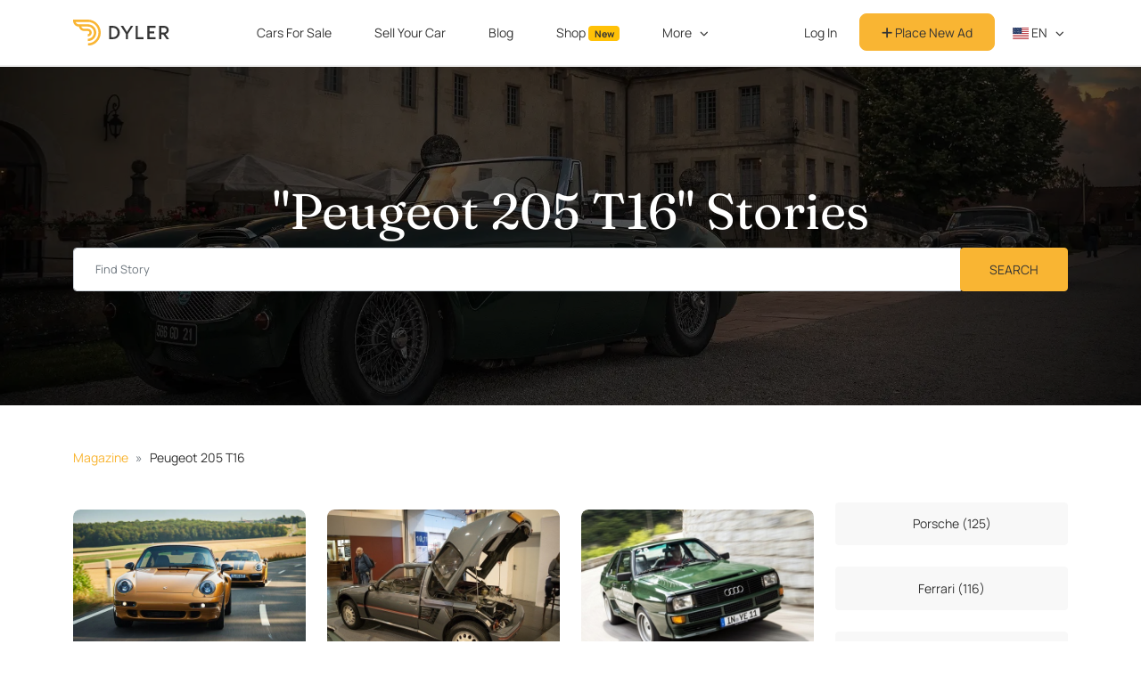

--- FILE ---
content_type: text/html; charset=utf-8
request_url: https://dyler.com/blog/tag/peugeot-205-t16
body_size: 7245
content:
<!DOCTYPE html><html lang="en"><head><meta charset="utf-8" /><meta content="width=device-width, initial-scale=1, shrink-to-fit=no" name="viewport" /><meta content="ie=edge" http-equiv="x-ua-compatible" /><meta content="#f9b533" name="theme-color" /><meta content="1b01382f-0c5b-44a4-a510-050e108fbb93" name="fo-verify" /><title>&quot;Peugeot 205 T16&quot; Stories - Dyler</title><meta name="csrf-param" content="authenticity_token" />
<meta name="csrf-token" content="S+6pt0gC6acUtyWA1tddxiKch72EZ8y1vQzZ7WLMtAj5H+s2lEswm4unvMeaZyYjW7W1TX6GVE/z9mDjyA3iPQ==" /><meta name="description" content="Archive for the &#39;Peugeot 205 T16&#39; tag. Read articles about &#39;Peugeot 205 T16&#39; on Dyler - free ads platform for antique, classic, sports, muscle cars." /><link rel="canonical" href="https://dyler.com/blog/tag/peugeot-205-t16" /><script type="application/ld+json">{"@context":"http://schema.org","@type":"Organization","name":"Dyler","alternateName":"Dyler","url":"https://dyler.com/","logo":"https://assets.dyler.com/website/logo/logo.png","description":"Dyler - free ads platform \u0026 blog for classic \u0026 sports cars! Find your car from a thousand classic cars for sale. Whether they’re oldtimers, youngtimers, antique cars, collector vehicles, muscle cars, restored cars, hot rods or any other types of cars - buy from private sellers or dealers that are operating in Europe and the USA. Also, read our unique articles about cars, designers, automotive world events and much more.","sameAs":["https://www.facebook.com/DylerNews","https://twitter.com/DylerNews","https://www.pinterest.com/DylerNews","https://www.instagram.com/dyler_cars","https://dylerclassics.tumblr.com","https://www.linkedin.com/company/dyler"]}</script><!-- gtag consent (gtag.js) -->
<script type="f6ad2293e68d5a0497669a1d-text/javascript">
  window.dataLayer = window.dataLayer || []
  function gtag(){dataLayer.push(arguments)}

  gtag('consent', 'default', {
    'ad_storage': 'denied',
    'ad_user_data': 'denied',
    'ad_personalization': 'denied',
    'analytics_storage': 'denied'
  })

  gtag('consent', 'default', {
    'ad_storage': 'granted',
    'ad_user_data': 'granted',
    'ad_personalization': 'granted',
    'analytics_storage': 'granted',
    'region': ['US']
  })


  function getConsentPreferencesFromCookies() {
    if (typeof Cookies !== 'undefined') {
      const adConsent = Cookies.get('accept_ad_cookies');
      const analyticsConsent = Cookies.get('accept_analytics_cookies');

      const preferences = {};

      if (adConsent === '1') {
        preferences.ad_storage = 'granted';
        preferences.ad_user_data = 'granted';
        preferences.ad_personalization = 'granted';
      } else {
        preferences.ad_storage = 'denied';
        preferences.ad_user_data = 'denied';
        preferences.ad_personalization = 'denied';
      }

      if (analyticsConsent === '1') {
        preferences.analytics_storage = 'granted';
      } else {
        preferences.analytics_storage = 'denied';
      }

      if (adConsent !== undefined || analyticsConsent !== undefined) {
        return preferences;
      }

    } else {
      console.warn("js-cookie library not loaded. Cannot read consent cookies.");
    }
    return null
  }

  function updateConsentFromCookies() {
    const consentPreferences = getConsentPreferencesFromCookies();
    if (consentPreferences) {
      gtag('consent', 'update', consentPreferences);
    }
  }

  updateConsentFromCookies()
</script>
<!-- Google Tag Manager -->
<script type="f6ad2293e68d5a0497669a1d-text/javascript">(function(w,d,s,l,i){w[l]=w[l]||[];w[l].push({'gtm.start':
    new Date().getTime(),event:'gtm.js'});var f=d.getElementsByTagName(s)[0],
  j=d.createElement(s),dl=l!='dataLayer'?'&l='+l:'';j.async=true;j.src=
  'https://www.googletagmanager.com/gtm.js?id='+i+dl;f.parentNode.insertBefore(j,f);
})(window,document,'script','dataLayer','GTM-MWCKL87');</script>
<!-- End Google Tag Manager -->
<!-- Google tag (gtag.js) -->
<script async src="https://www.googletagmanager.com/gtag/js?id=G-HHME5WNSZC" type="f6ad2293e68d5a0497669a1d-text/javascript"></script>
<script type="f6ad2293e68d5a0497669a1d-text/javascript">
  window.dataLayer = window.dataLayer || [];
  function gtag(){ dataLayer.push(arguments); }
  gtag('js', new Date());
  gtag('config', 'G-HHME5WNSZC');
</script>
<meta content="noindex, follow" name="robots" /><link href="https://cdnjs.cloudflare.com" rel="preconnect" /><link rel="stylesheet" media="all" href="/assets/application-3a240d1ff9bbdbb6465b4366e38955caf2f29279e4596dfaf9fdf73133ac32f4.css" /><script src="/assets/i18n-ff4aa5f6cdfca70844d8a4fc0ca2d09da85940606b06a8c4d8ce569e4e4304e1.js" type="f6ad2293e68d5a0497669a1d-text/javascript"></script><script src="/assets/i18n/en-4cea39522386be366e007b4366c4cb4c570299e6abfb19ea20031c21ce5b5575.js" type="f6ad2293e68d5a0497669a1d-text/javascript"></script><script type="f6ad2293e68d5a0497669a1d-text/javascript">App = { State: {}, Components: {} };
I18n.defaultLocale = "en";
I18n.locale = "en";</script><script src="/packs/package.hotwired-159fc93f72f7305bd45b.js" type="f6ad2293e68d5a0497669a1d-text/javascript"></script>
<script src="/packs/package.slim-select-aa2559bc1235252fddda.js" type="f6ad2293e68d5a0497669a1d-text/javascript"></script>
<script src="/packs/js/app-ac9fbd9a1d5d0a992321.js" type="f6ad2293e68d5a0497669a1d-text/javascript"></script><script type="f6ad2293e68d5a0497669a1d-text/javascript">
//<![CDATA[
window.App.State={};App.State.appEnvironment="production";App.State.userSignedIn=false;App.State.userId=null;App.State.csrfToken="TI7p6OZSs1H+vIpBa6zTpR1V/xf94Nd+9xt/BU7rXLj+f6tpOhtqbWGsEwYnHKhAZHzN5wcBT4S54cYL5CoKjQ==";App.State.host="dyler.com";App.State.currentCurrency="EUR";App.State.cameFromDyler=false;App.State.isMobile=null;App.State.recaptchaSiteKey="6Ld-LKUUAAAAAHLFeW8kMN7FXR0yIsYgeSCwbdLg";App.State.cookieDomain=".dyler.com";App.State.requestCountry="US";
//]]>
</script><script src="/assets/application-dd923592216507adb86dce8bca664d6b43048c133ec35105e2c3e755d17d94ca.js" type="f6ad2293e68d5a0497669a1d-text/javascript"></script><link rel="stylesheet preload prefetch" media="screen" href="https://cdnjs.cloudflare.com/ajax/libs/flag-icon-css/3.5.0/css/flag-icon.min.css" as="style" /><script src="https://kit.fontawesome.com/e42253309c.js" crossorigin="anonymous" async="async" type="f6ad2293e68d5a0497669a1d-text/javascript"></script><link rel="stylesheet" media="screen" href="https://cdnjs.cloudflare.com/ajax/libs/slick-carousel/1.6.0/slick.min.css" /><link rel="stylesheet" media="screen" href="https://cdnjs.cloudflare.com/ajax/libs/slick-carousel/1.6.0/slick-theme.min.css" /><link rel="shortcut icon" type="image/png" href="/favicon.png" /><link rel="alternate" type="application/atom+xml" title="Dyler Classic Life ATOM Feed" href="https://dyler.com/life.atom" /><link rel="alternate" type="application/rss+xml" title="Dyler Classic Life RSS Feed" href="https://dyler.com/life.rss" /><script src='https://js.sentry-cdn.com/bc9be7e4a1714ae2a4629bc69de1b551.min.js' crossorigin="anonymous" type="f6ad2293e68d5a0497669a1d-text/javascript"></script>

<script type="f6ad2293e68d5a0497669a1d-text/javascript">
  Sentry.onLoad(function() {
    Sentry.init({
      environment: 'production',
      ignoreErrors: ['Map is not defined', /^Loading chunk ([0-9]+) failed.$/],
    })
  })
</script>

<link rel="preconnect" href="https://www.google-analytics.com/">

<script type="f6ad2293e68d5a0497669a1d-text/javascript">
  (function(i, s, o, g, r, a, m) {
    i['GoogleAnalyticsObject'] = r
    i[r] = i[r] || function() {
      (i[r].q = i[r].q || []).push(arguments)
    }, i[r].l = 1 * new Date()
    a = s.createElement(o),
      m = s.getElementsByTagName(o)[0]
    // a.async = 1
    a.defer = 1
    a.src = g
    m.parentNode.insertBefore(a, m)
  })(window, document, 'script', 'https://www.google-analytics.com/analytics.js', 'ga')

  var gaOptions = { trackingId: 'UA-90586252-1' }

  if (App.State.userId) {
    gaOptions.userId = App.State.userId
  }

  if (['de.dyler.com'].includes(App.State.host)) {
    gaOptions.cookieDomain = App.State.host
  }

  ga('create', gaOptions)
  ga('send', 'pageview')
</script>
<script type="f6ad2293e68d5a0497669a1d-text/javascript">
  !function(t,e){var o,n,p,r;e.__SV||(window.posthog=e,e._i=[],e.init=function(i,s,a){function g(t,e){var o=e.split(".");2==o.length&&(t=t[o[0]],e=o[1]),t[e]=function(){t.push([e].concat(Array.prototype.slice.call(arguments,0)))}}(p=t.createElement("script")).type="text/javascript",p.crossOrigin="anonymous",p.async=!0,p.src=s.api_host.replace(".i.posthog.com","-assets.i.posthog.com")+"/static/array.js",(r=t.getElementsByTagName("script")[0]).parentNode.insertBefore(p,r);var u=e;for(void 0!==a?u=e[a]=[]:a="posthog",u.people=u.people||[],u.toString=function(t){var e="posthog";return"posthog"!==a&&(e+="."+a),t||(e+=" (stub)"),e},u.people.toString=function(){return u.toString(1)+".people (stub)"},o="capture identify alias people.set people.set_once set_config register register_once unregister opt_out_capturing has_opted_out_capturing opt_in_capturing reset isFeatureEnabled onFeatureFlags getFeatureFlag getFeatureFlagPayload reloadFeatureFlags group updateEarlyAccessFeatureEnrollment getEarlyAccessFeatures getActiveMatchingSurveys getSurveys getNextSurveyStep onSessionId".split(" "),n=0;n<o.length;n++)g(u,o[n]);e._i.push([i,s,a])},e.__SV=1)}(document,window.posthog||[]);
  posthog.init('phc_RUCK4rifJS7E8w9kPofTQaWDmTJghgOj8DBhSQurbNA', {
    api_host:'https://eu.i.posthog.com',
    defaults: '2025-05-24',
    autocapture: false,
    persistence: 'memory'
  })
</script>
<meta content="5d98640ff889aeaa48516208f0027b23" name="p:domain_verify" /><script type="f6ad2293e68d5a0497669a1d-text/javascript" src="//static.klaviyo.com/onsite/js/klaviyo.js?company_id=QXWFWH"></script>
<script src="https://accounts.google.com/gsi/client" defer="defer" type="f6ad2293e68d5a0497669a1d-text/javascript"></script><div id="g_id_onload"
     data-client_id="338270277053-8gkrlhal97j514vuef7rc4cgrgvslsqn.apps.googleusercontent.com"
     data-login_uri="https://dyler.com/users/google_one_tap"
     data-state_cookie_domain="dyler.com"
     data-cancel_on_tap_outside="false"
></div>
</head><body data-language="en" data-controller="posts" data-action="tagged"><!-- Google Tag Manager (noscript) -->
<noscript><iframe src="https://www.googletagmanager.com/ns.html?id=GTM-MWCKL87"
                  height="0" width="0" style="display:none;visibility:hidden"></iframe></noscript>
<!-- End Google Tag Manager (noscript) --><nav class="navbar navbar-expand-lg fixed-top navbar-light" id="main-nav"><div class="container"><a class="navbar-brand col-auto" href="/"><img loading="lazy" alt="Dyler" class="img-brand" id="dyler-logo" src="https://assets.dyler.com/logo/full-logo-colored.svg" /></a><div id="navbar-mobile-menu-options"></div><div class="w-100 collapse" id="account-nav-mobile"></div><div class="collapse navbar-collapse scrollable-navbar justify-content-between" id="main-navbar"><ul class="navbar-nav m-auto"><li class="nav-item mx-2"><a class="nav-link ga-event" data-ga-event="{&quot;category&quot;:&quot;Main Navigation&quot;,&quot;action&quot;:&quot;Click Explore&quot;}" href="/cars">Cars For Sale</a></li><li class="nav-item mx-2"><a class="nav-link ga-event" data-ga-event="{&quot;category&quot;:&quot;Main Navigation&quot;,&quot;action&quot;:&quot;Click Sell&quot;}" href="/sell-car">Sell Your Car</a></li><li class="nav-item mx-2"><a class="nav-link ga-event" data-ga-event="{&quot;category&quot;:&quot;Main Navigation&quot;,&quot;action&quot;:&quot;Click Articles&quot;}" href="/blog">Blog</a></li><li class="nav-item mx-2"><a class="nav-link ga-event" data-ga-event="{&quot;category&quot;:&quot;Main Navigation&quot;,&quot;action&quot;:&quot;Click Shop&quot;}" href="https://dyler.com/shop">Shop <span class="badge bg-warning text-dark">New</span></a></li><li class="nav-item dropdown mx-2"><a aria-expanded="false" aria-haspopup="true" class="nav-link dropdown-toggle" data-bs-toggle="dropdown" href="/blog" id="magazine-dropdown">More</a><div aria-labelledby="magazine-dropdown" class="dropdown-menu rounded-8 px-2"><a class="dropdown-item ga-event rounded-8" data-ga-event="{&quot;category&quot;:&quot;Main Navigation&quot;,&quot;action&quot;:&quot;Click Events&quot;}" href="/events">Events</a><a class="dropdown-item ga-event rounded-8" data-ga-event="{&quot;category&quot;:&quot;Main Navigation&quot;,&quot;action&quot;:&quot;Click Make \u0026 Models&quot;}" href="/cars/makes">Make &amp; Models</a><a class="dropdown-item ga-event rounded-8" data-ga-event="{&quot;category&quot;:&quot;Main Navigation&quot;,&quot;action&quot;:&quot;Click Categories&quot;}" href="/cars/categories">Categories</a><a class="dropdown-item ga-event rounded-8" data-ga-event="{&quot;category&quot;:&quot;Main Navigation&quot;,&quot;action&quot;:&quot;Click Countries&quot;}" href="/cars/countries">Countries</a><a class="dropdown-item ga-event rounded-8" data-ga-event="{&quot;category&quot;:&quot;Main Navigation&quot;,&quot;action&quot;:&quot;Click Dealers&quot;}" href="/cars/dealers">Dealers</a></div></li></ul><ul class="navbar-nav mb-0 align-items-center"><li class="nav-item align-self-center"><a class="btn btn-link main-nav-button ga-event text-decoration-none rounded-8 w-100" data-ga-event="{&quot;category&quot;:&quot;Main Navigation&quot;,&quot;action&quot;:&quot;Click Sign In&quot;}" href="/users/sign_in">Log In</a></li><li class="nav-item align-self-center"><a class="btn btn-primary main-nav-button text-black rounded-8 w-100" data-ga-event="{&quot;category&quot;:&quot;Main Navigation&quot;,&quot;action&quot;:&quot;Click Create Account&quot;}" href="/users/sign_up"><i class="fas fa-plus"></i> Place New Ad</a></li><li class="nav-item dropdown px-1"><a class="nav-link language-dropdown dropdown-toggle text-uppercase pe-0" data-bs-toggle="dropdown" id="nav-language-dropdown" href="javascript:;"><span class="flag-icon flag-icon-us"></span> en</a><div aria-labelledby="nav-language-dropdown" class="dropdown-menu rounded-8 px-2"><a class="dropdown-item rounded-8" rel="noindex nofollow noreferrer noopener" href="https://dyler.com/"><span class="flag-icon flag-icon-us"></span> English</a><a class="dropdown-item rounded-8" rel="noindex nofollow noreferrer noopener" href="https://de.dyler.com/"><span class="flag-icon flag-icon-de"></span> Deutsch</a><a class="dropdown-item rounded-8" rel="noindex nofollow noreferrer noopener" href="https://dyler.it/"><span class="flag-icon flag-icon-it"></span> Italiano</a><a class="dropdown-item rounded-8" rel="noindex nofollow noreferrer noopener" href="https://es.dyler.com/"><span class="flag-icon flag-icon-es"></span> Español</a><a class="dropdown-item rounded-8" rel="noindex nofollow noreferrer noopener" href="https://pt.dyler.com/"><span class="flag-icon flag-icon-pt"></span> Português</a></div></li></ul></div></div></nav><script src="/packs/package.react-dom-03b0c20561f8e0be42c0.js" type="f6ad2293e68d5a0497669a1d-text/javascript"></script>
<script src="/packs/package.emotion-ee5a974a5308b6b998a9.js" type="f6ad2293e68d5a0497669a1d-text/javascript"></script>
<script src="/packs/js/Navbar/AccountMenu-20ebc635e53584d5be53.js" type="f6ad2293e68d5a0497669a1d-text/javascript"></script><script src="/packs/package.react-dom-03b0c20561f8e0be42c0.js" type="f6ad2293e68d5a0497669a1d-text/javascript"></script>
<script src="/packs/js/Navbar/NavbarMenuOptions-fb8e39ee66bfc76cafec.js" type="f6ad2293e68d5a0497669a1d-text/javascript"></script><script type="f6ad2293e68d5a0497669a1d-text/javascript">const navbar = document.querySelector('#root-nav')
const logo = document.querySelector('#dyler-logo')
const setTransparent = () => {
  logo.src = 'https://assets.dyler.com/logo/full-logo-white.svg'
  navbar.classList.remove('bg-white', 'navbar-light')
  navbar.classList.add('navbar-dark', 'my-3')
}
const setWhite = () => {
  logo.src = 'https://assets.dyler.com/logo/full-logo-colored.svg'
  navbar.classList.add('bg-white', 'navbar-light')
  navbar.classList.remove('navbar-dark', 'my-3')
}

if (navbar && navbar.id == "root-nav") {
  if (window.innerWidth < 992) setWhite()
  window.addEventListener('resize', () => {
    if (window.innerWidth < 992) setWhite()
    else setTransparent()
  })
  window.addEventListener('scroll', () => {
    if (window.innerWidth < 992) return
    if (window.scrollY > 15) setWhite()
    else setTransparent()
  })
}</script><section class="jumbotron text-center text-white mb-0 header"><div class="container"><h1 class="jumbotron-heading text-white">&quot;Peugeot 205 T16&quot; Stories</h1><form class="d-block w-100" action="/blog/search" accept-charset="UTF-8" method="get"><div class="input-group"><input type="text" name="q" id="q" class="form-control" placeholder="Find Story" aria-label="Find story input" /><div class="input-group-append"><input type="submit" name="" value="Search" class="btn btn-primary px-5 text-uppercase" data-disable-with="Search" /></div></div></form></div></section><div class="content container my-6"><nav aria-label="breadcrumb"><ol class="breadcrumb mb-3"><li class="breadcrumb-item"><a href="/blog">Magazine</a></li><li class="breadcrumb-item">Peugeot 205 T16</li></ol></nav><div class="row"><div class="col-md-9"><ul class="list-unstyled row post-list mt-5"><li class="col-12 mb-4 col-md-4"><a href="/blog/603/our-favourite-modern-classics-cars-from-january-2021"><div class="card overflow-hidden flat-card"><img alt="This Week in Cars: Some Of Our Favourite Modern Classics Cars From January 2021" class="card-img-top" loading="lazy" src="https://assets.dyler.com/uploads/posts/603/list_porsche-911-993-turbo-on-dyler.jpg" /></div></a><div class="d-flex flex-column"><div class="py-1"><div class="float-end me-2"><span><i class="fal fa-heart fa-lg text-muted"></i><span class="ms-1 text-muted">1</span></span><a class="text-muted ms-1" href="/blog/603/our-favourite-modern-classics-cars-from-january-2021#comments"><i class="fal fa-comments fa-lg"></i> 0</a></div></div><div class="px-1"><a class="text-primary font-heading text-black" href="/blog/603/our-favourite-modern-classics-cars-from-january-2021">This Week in Cars: Some Of Our Favourite Modern Classics Cars From January 2021</a></div></div></li><li class="col-12 mb-4 col-md-4"><a href="/blog/208/essen-techno-classica-full-of-interesting-features"><div class="card overflow-hidden flat-card"><img alt="Essen Techno Classica: Full of Interesting Features" class="card-img-top" loading="lazy" src="https://assets.dyler.com/uploads/posts/208/list_essen-techno-classica-full-of-interesting-features.jpg" /></div></a><div class="d-flex flex-column"><div class="py-1"><div class="float-end me-2"><span><i class="fal fa-heart fa-lg text-muted"></i><span class="ms-1 text-muted">0</span></span><a class="text-muted ms-1" href="/blog/208/essen-techno-classica-full-of-interesting-features#comments"><i class="fal fa-comments fa-lg"></i> 0</a></div></div><div class="px-1"><a class="text-primary font-heading text-black" href="/blog/208/essen-techno-classica-full-of-interesting-features">Essen Techno Classica: Full of Interesting Features</a></div></div></li><li class="col-12 mb-4 col-md-4"><a href="/blog/174/legendary-rally-cars-you-can-take-on-the-road"><div class="card overflow-hidden flat-card"><img alt="Legendary Rally Cars You Can Take on the Road" class="card-img-top" loading="lazy" src="https://assets.dyler.com/uploads/posts/174/list_legendary-rally-cars-you-can-take-on-the-road.jpg" /></div></a><div class="d-flex flex-column"><div class="py-1"><div class="float-end me-2"><span><i class="fal fa-heart fa-lg text-muted"></i><span class="ms-1 text-muted">6</span></span><a class="text-muted ms-1" href="/blog/174/legendary-rally-cars-you-can-take-on-the-road#comments"><i class="fal fa-comments fa-lg"></i> 0</a></div></div><div class="px-1"><a class="text-primary font-heading text-black" href="/blog/174/legendary-rally-cars-you-can-take-on-the-road">Legendary Rally Cars You Can Take on the Road</a></div></div></li></ul></div><div class="col-md-3"><ul class="list-unstyled"><li class="d-block mt-4"><a class="btn btn-gray d-block" href="/blog/tag/porsche">Porsche (125)</a></li><li class="d-block mt-4"><a class="btn btn-gray d-block" href="/blog/tag/ferrari">Ferrari (116)</a></li><li class="d-block mt-4"><a class="btn btn-gray d-block" href="/blog/tag/bmw">BMW (105)</a></li><li class="d-block mt-4"><a class="btn btn-gray d-block" href="/blog/tag/mercedes-benz">Mercedes-Benz (100)</a></li><li class="d-block mt-4"><a class="btn btn-gray d-block" href="/blog/tag/ford">Ford (99)</a></li><li class="d-block mt-4"><a class="btn btn-gray d-block" href="/blog/tag/classic-cars">Classic Cars (79)</a></li><li class="d-block mt-4"><a class="btn btn-gray d-block" href="/blog/tag/audi">Audi (75)</a></li><li class="d-block mt-4"><a class="btn btn-gray d-block" href="/blog/tag/volkswagen">Volkswagen (74)</a></li><li class="d-block mt-4"><a class="btn btn-gray d-block" href="/blog/tag/italy">Italy (72)</a></li><li class="d-block mt-4"><a class="btn btn-gray d-block" href="/blog/tag/alfa-romeo">Alfa Romeo (56)</a></li><li class="d-block mt-4"><a class="btn btn-gray d-block" href="/blog/tag/vw">VW (55)</a></li><li class="d-block mt-4"><a class="btn btn-gray d-block" href="/blog/tag/toyota">Toyota (52)</a></li><li class="d-block mt-4"><a class="btn btn-gray d-block" href="/blog/tag/fiat">Fiat (52)</a></li></ul></div></div></div><div style="background-color: #282828;"><footer class="container py-6 mt-5" id="footer"><div class="p-6 d-md-flex mb-6 rounded-8 bg-dark border border-primary"><div><h2 class="fw-bold text-light" style="line-height: 0.5m">Subscribe to</h2><h2 class="fw-bold text-primary" style="line-height: 0.5em">Our Newsletter</h2><p class="font-base text-light mb-0 mt-4" style="line-height: 1.4em; letter-spacing: 0.5px;">Sign up to receive weekly classic car updates and insights from Dyler.com straight to your inbox.</p></div><div class="w-100"><div class="ms-6" id="newsletter-form-footer"></div><script src="/packs/package.react-dom-03b0c20561f8e0be42c0.js" type="f6ad2293e68d5a0497669a1d-text/javascript"></script>
<script src="/packs/package.yup-97baaed08af5a255ff45.js" type="f6ad2293e68d5a0497669a1d-text/javascript"></script>
<script src="/packs/js/NewsletterForm-4c2e3c9864dfcf4628aa.js" type="f6ad2293e68d5a0497669a1d-text/javascript"></script></div></div><div class="row justify-content-evenly text-light footer-content"><div class="col-md-2 col-6"><p class="footer-title font-heading">Cars</p><ul class="nav col-md col-12 ms-0 list-vertical-items flex-column p-0"><li class="nav-item"><a class="nav-link text-light" href="/cars">Cars For Sale</a></li><li class="nav-item"><a class="nav-link text-light" href="/cars/makes">Makes &amp; Models</a></li><li class="nav-item"><a class="nav-link text-light" href="/cars/categories">Categories</a></li><li class="nav-item"><a class="nav-link text-light" href="/cars/countries">Countries</a></li><li class="nav-item"><a class="nav-link text-light" href="/cars/dealers">Dealers</a></li></ul></div><div class="col-md-2 col-6"><p class="footer-title font-heading">Blog</p><ul class="nav col-md col-12 ms-0 list-vertical-items flex-column p-0"><li class="nav-item"><a class="nav-link text-light" href="/blog">Articles</a></li><li class="nav-item"><a class="nav-link text-light" href="https://support.dyler.com/hc/en-us/articles/360007542978-The-examples-of-feeds-for-automated-publishing" rel="noreferrer noopener" target="_blank">For Dealers</a></li><li class="nav-item"><a class="nav-link text-light" href="/about-us">About Us</a></li><li class="nav-item"><a class="nav-link text-light" href="/affiliate">Affiliate</a></li><li class="nav-item"><a class="nav-link text-light" href="/partnership">Partnership</a></li></ul></div><div class="col-md-2 col-6"><p class="footer-title font-heading">Resources</p><ul class="nav col-md col-12 ms-0 list-vertical-items flex-column justify-content-center p-0"><li class="nav-item"><a class="nav-link text-light" href="https://support.dyler.com/hc/en-us" rel="noreferrer noopener" target="_blank">Support</a></li><li class="nav-item"><a class="nav-link text-light" href="/media-kit">Media</a></li><li class="nav-item"><a class="nav-link text-light" href="/privacy">Privacy Policy</a></li><li class="nav-item"><a class="nav-link text-light" href="/terms">Terms and Conditions</a></li><li class="nav-item"><a class="nav-link text-light" href="/affiliate_terms">Affiliate Program Terms</a></li></ul></div><div class="col-md-2 col-6"><p class="footer-title font-heading">Social</p><ul class="nav col-md col-12 ms-0 list-vertical-items flex-column justify-content-center p-0"><li class="nav-item"><a aria-label="Facebook page" class="nav-link text-light" href="https://www.facebook.com/DylerNews" rel="nofollow noreferrer noopener" target="_blank"><i class="fab fa-facebook-f fa-fw"></i> <span>Facebook</span></a></li><li class="nav-item"><a aria-label="Twitter page" class="nav-link text-light" href="https://twitter.com/DylerNews" rel="nofollow noreferrer noopener" target="_blank"><i class="fab fa-twitter fa-fw"></i> <span>Twitter</span></a></li><li class="nav-item"><a aria-label="Pinterest page" class="nav-link text-light" href="https://www.pinterest.com/DylerNews" rel="nofollow noreferrer noopener" target="_blank"><i class="fab fa-pinterest-p fa-fw"></i> <span>Pinterest</span></a></li><li class="nav-item"><a aria-label="Instagram page" class="nav-link text-light" href="https://www.instagram.com/dyler_cars" rel="nofollow noreferrer noopener" target="_blank"><i class="fab fa-instagram fa-fw"></i> <span>Instagram</span></a></li><li class="nav-item"><a aria-label="Linkedin page" class="nav-link text-light" href="https://www.linkedin.com/company/dyler" rel="nofollow noreferrer noopener" target="_blank"><i class="fab fa-linkedin fa-fw"></i> <span>LinkedIn</span></a></li></ul></div><div class="col-md-3 col-12 mt-3 mt-md-0"><a class="footer-title footer-logo" href="/"><img alt="Dyler" class="img-fluid" src="https://assets.dyler.com/logo/full-logo-white.svg" /></a><ul class="nav col-md col-12 ms-0 list-vertical-items flex-column"><li class="nav-item"><a class="nav-link" rel="nofollow noreferrer noopener" target="_blank" href="https://support.dyler.com/hc/en-us/requests/new"><div class="text-light">Contact Us</div></a></li><li class="nav-item"><a class="nav-link text-light" href="javascript:;" id="open-settings-modal">€ EUR | Kilometers</a></li><div data-available-currencies="[&quot;USD&quot;,&quot;GBP&quot;,&quot;EUR&quot;]" data-available-mileages="[&quot;km&quot;,&quot;miles&quot;]" data-currency="EUR" data-current-mileage="Kilometers" id="settings-modal"></div><script src="/packs/package.react-dom-03b0c20561f8e0be42c0.js" type="f6ad2293e68d5a0497669a1d-text/javascript"></script>
<script src="/packs/package.react-modal-d5b2358c378737ff3bea.js" type="f6ad2293e68d5a0497669a1d-text/javascript"></script>
<script src="/packs/js/FooterSettingsModal-37bb1284be926f541204.js" type="f6ad2293e68d5a0497669a1d-text/javascript"></script><li class="nav-item text-light"><p class="mb-0 copyright">2017 - 2026 © Dyler. All Rights Reserved</p></li></ul></div></div></footer></div><script src="/cdn-cgi/scripts/7d0fa10a/cloudflare-static/rocket-loader.min.js" data-cf-settings="f6ad2293e68d5a0497669a1d-|49" defer></script></body></html>